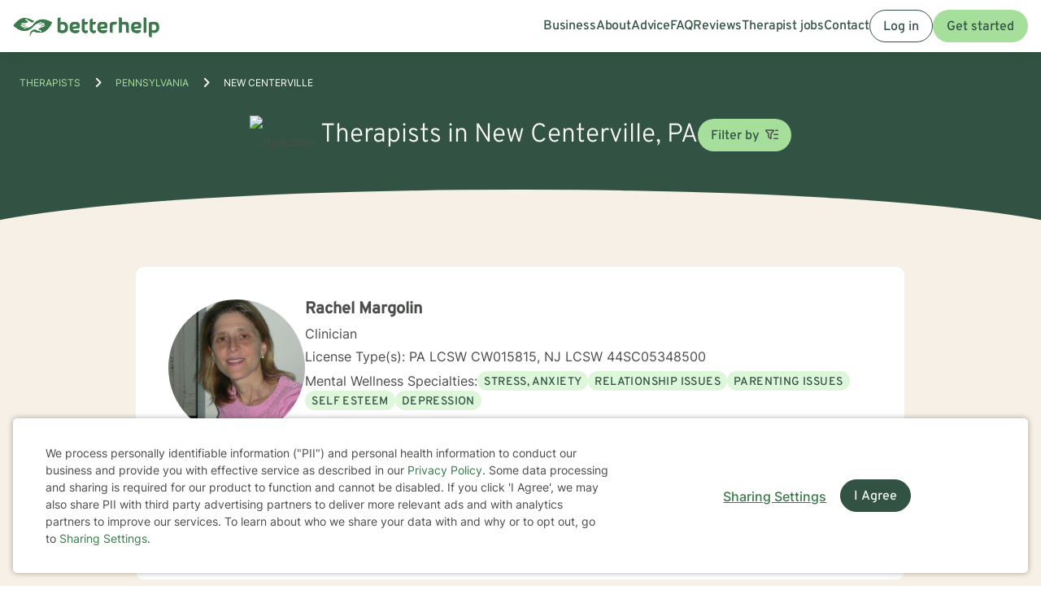

--- FILE ---
content_type: application/javascript
request_url: https://static.betterhelp.com/dist/js/betterhelp/therapists.js?v=31e92a1c3d38342c7ac
body_size: 317
content:
$(document).ready((function(){$(window).width()<768&&$(".name-location-cred-block").each((function(){var t=$(this).height(),e=t<64?16:t-58;$(this).next(".specialties-block").css("margin-top",e)})),0!==$(".testimonial-slider").length&&$(".testimonial-slider").slick({dots:!0,infinite:!1,arrows:!1,swipe:!0,swipeToSlide:!0,autoplay:!1,autoplaySpeed:7e3});var t=$("#custom-content"),e=$("#read-more-btn");if(t.length&&e.length){var i=function(){$(window).width()<768&&n(t)?(e.css("display","block"),t.addClass("tw-mb-0").removeClass("!tw-mb-4","md:!tw-mb-8")):(e.hide(),t.removeClass("tw-mb-0").addClass("!tw-mb-4","md:!tw-mb-8"))},n=function(t){return t[0].scrollHeight>t[0].clientHeight};i(),$(window).on("resize",i),e.on("click",(function(){t.removeClass("tw-line-clamp-4","tw-mb-0").addClass("!tw-mb-4","md:!tw-mb-8"),e.hide()}))}}));
//# sourceMappingURL=therapists.js.map


--- FILE ---
content_type: application/javascript
request_url: https://static.betterhelp.com/dist/js/loggedout.js?v=31e92a1c3d38342c7ac
body_size: 1621
content:
var SNOWPLOW_RETRY_MAX=5,toggleVisibleHeader=function(e){if("dark"===e){if(page_info.eap_co_brand){if(filename=assets_app_version("//"+page_info.cdn_host_assets+"/eap/"+page_info.eap_code_name+"/"+page_info.product_code_name+"/logo.png"),$(".header-eap-logo img").attr("src")===filename)return;$(".header-eap-logo img").attr("src",filename)}else{if(filename=assets_app_version("//"+page_info.cdn_host_assets+"/brand/betterhelp/icon-color-2024.png"),$(".hidden-sm .brand img").attr("src")===filename)return;$(".hidden-sm .brand img").attr("src",filename)}$("header").addClass("scroll-header"),$(".header-cta").removeClass("hide")}if("light"===e){if("true"===$(".mobilemenu-toggle").attr("data-expanded")&&$(window).scrollTop()<50)return;if("true"!==$(".mobilemenu-toggle").attr("data-expanded")){if(page_info.eap_co_brand||"betterhelp_two"===page_info.redesigned_funnel||"redesigned/gift"==page_info.template){if(filename=assets_app_version("//"+page_info.cdn_host_assets+"/eap/"+page_info.eap_code_name+"/"+page_info.product_code_name+"/logo-light.png"),$(".header-eap-logo img").attr("src")===filename)return;$(".header-eap-logo img").attr("src",filename)}else{if(filename=assets_app_version("//"+page_info.cdn_host_assets+"/brand/betterhelp/logo_reverse_medium-2024.png"),$(".hidden-sm .brand img").attr("src")===filename)return;$(".hidden-sm .brand img").attr("src",filename)}$("header").removeClass("scroll-header"),$(".header-cta").addClass("hide")}}},toggleVisibleHeaderRedesign=function(e){var o={whiteLogoWithText:assets_app_version("//".concat(page_info.cdn_host_assets,"/brand/betterhelp/logo_reverse_medium-2024.png")),whiteLogoWithoutText:assets_app_version("//".concat(page_info.cdn_host_assets,"/brand/betterhelp/icon-reverse-md-2024.png")),colorLogoWithText:assets_app_version("//".concat(page_info.cdn_host_assets,"/brand/betterhelp/icon-color-2024.png")),colorLogoWithoutText:assets_app_version("//".concat(page_info.cdn_host_assets,"/brand/betterhelp/icon-color-md-2024.png"))},t={mobileDesktopImg:$("header .brand-logo img"),tabletImg:$("header .brand-icon img")};"dark"===e&&(t.mobileDesktopImg.attr("src")!==o.colorLogoWithText&&t.mobileDesktopImg.attr("src",o.colorLogoWithText),t.tabletImg.attr("src")!==o.colorLogoWithoutText&&t.tabletImg.attr("src",o.colorLogoWithoutText),$("header").removeClass("dark-bg"),$("header").addClass("scroll-header"),$(".header-cta").removeClass("hide")),"light"===e&&(t.mobileDesktopImg.attr("src")!==o.whiteLogoWithText&&t.mobileDesktopImg.attr("src",o.whiteLogoWithText),t.tabletImg.attr("src")!==o.whiteLogoWithoutText&&t.tabletImg.attr("src",o.whiteLogoWithoutText),$("header").removeClass("scroll-header"),$("header").addClass("dark-bg"),$(".header-cta").addClass("hide"))},visibleHeader=function(){$(window).scrollTop()>50?("betterhelp_two"===page_info.redesigned_funnel||"betterhelp_two"===page_info.redesigned_home||"redesigned/gift"==page_info.template||"redesigned/counselor_application"==page_info.template?toggleVisibleHeaderRedesign("dark"):toggleVisibleHeader("dark"),$("header").attr("data-scrolled",!0)):("betterhelp_two"===page_info.redesigned_funnel||"betterhelp_two"===page_info.redesigned_home||"redesigned/gift"==page_info.template||"redesigned/counselor_application"==page_info.template?"true"!==$(".mobilemenu-toggle").attr("data-expanded")&&toggleVisibleHeaderRedesign("light"):toggleVisibleHeader("light"),"true"===$("header").attr("data-scrolled")&&$("header").attr("data-scrolled",!1))},set_snowplow_multi_cookie=function(e){if(e=e||0,"undefined"!=typeof snowplow_global&&null!=snowplow_global){var o=snowplow_global.getCookieName("id"),t=get_cookie(o);t&&(page_info.is_qa_server||"betterhelporg"===page_info.product_code_name||page_info.sites_fqdn.forEach((function(e){e!==window.location.hostname&&$.ajax({url:"https://"+e+"/api/multi_cookie/",type:"GET",xhrFields:{withCredentials:!0},data:{session_id:t,action:"set_snowplow_id"}})})))}else e<=SNOWPLOW_RETRY_MAX&&setTimeout((function(){set_snowplow_multi_cookie(e+1)}),1e3)};$(document).ready((function(){var e,o;if(null==get_cookie("ms_click_tracker")&&(page_info.is_qa_server||page_info.sites_fqdn.forEach((function(e){e!==window.location.hostname&&$.ajax({url:"https://"+e+"/api/multi_cookie/",type:"GET",xhrFields:{withCredentials:!0},data:{session_id:page_info.uniqid,action:"set_mc_id"}})})),e="bh_mc_id",o=page_info.uniqid,$.ajax({url:"https://"+window.location.hostname+"/api/set_performance_cookie",type:"POST",data:{csrf_token:page_info.csrf_token,cookie_name:e,cookie_value:o}})),set_snowplow_multi_cookie(),$("input[name=timezone]").length){var t=jstz.determine();$("input[name=timezone]").val(t.name())}switch($("#cookie-footer").length>0&&($("#cookie-consent-accept-all").one("click",(function(){return set_cookie("cookie_consent_shown",!0,3139e4),$(".cookie-footer").addClass("hidden"),!1})),$("#cookie-consent-close").one("click",(function(){return set_cookie("cookie_consent_shown",!0,3139e4),$(".cookie-footer").addClass("hidden"),!1}))),page_info.template){case"login":if(page_info.hasOwnProperty("login_from_email")){var a=document.createElement("input");a.setAttribute("type","hidden"),a.setAttribute("name","email_type"),a.setAttribute("value",page_info.login_from_email),$("#login-form").append(a)}"#autosave"==window.location.hash&&$("#modal-auto-save").modal("show"),$("#testimonial-slider").on("init",(function(e){var o=$(".testimonials").offset().top,t=$("#login-form").offset().top+$("#login-form").height(),a=0;$(".quote").length&&(a=$(".quote").offset().top+$("#login-form").height()),o>t&&o>a&&$(".testimonials").css("visibility","visible")})),$("#testimonial-slider").slick({dots:!0,accessibility:!0,infinite:!1,adaptiveHeight:!1,arrows:!1,swipe:!1,swipeToSlide:!1,autoplay:!0,autoplaySpeed:3e3}),navigator.cookieEnabled||$("#enable-cookies").modal("show");break;case"start-go2":$("#content-container").addClass("yellow-bg-container"),$("#upperbar").addClass("yellow-bg-container")}if($("#early_comparison_chart").length>0){var i=!0;$(document).on("scroll",(function(){i&&(i=!1,setTimeout((function(){$(this).scrollTop()>$("#early_comparison_chart").position().top&&$(document).unbind("scroll"),i=!0}),1e3))}))}}));
//# sourceMappingURL=loggedout.js.map
